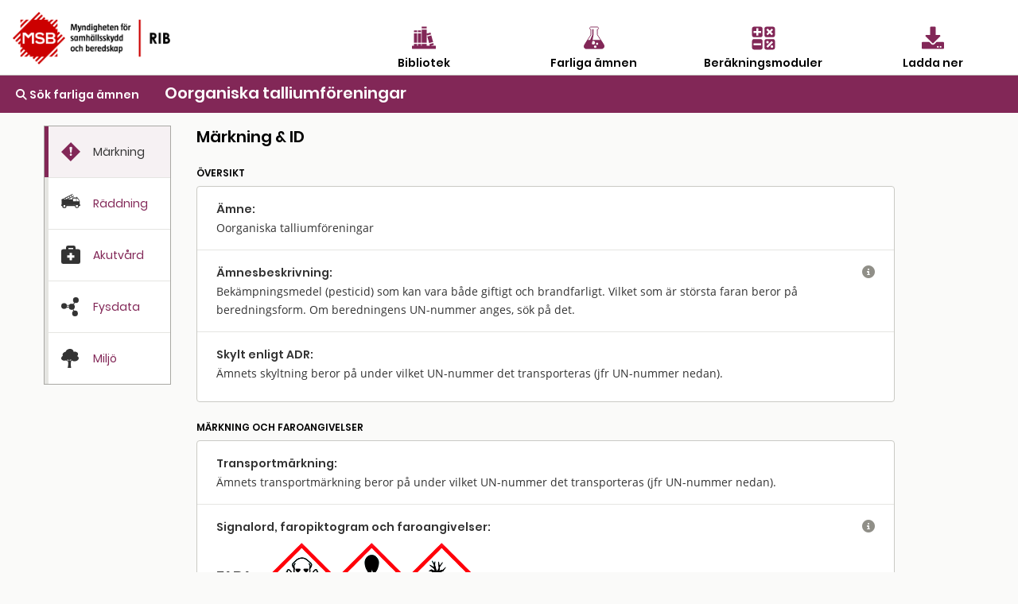

--- FILE ---
content_type: image/svg+xml
request_url: https://rib.msb.se/fa/img/miljo_offblack.svg
body_size: 1221
content:
<svg id="Layer_1" data-name="Layer 1" xmlns="http://www.w3.org/2000/svg" viewBox="0 0 21.61 23.95"><defs><style>.cls-1{fill:#333;}</style></defs><title>miljo_offblack</title><ellipse class="cls-1" cx="7.72" cy="12.23" rx="4.83" ry="3.51" transform="translate(-6.41 1.89) rotate(-18.05)"/><ellipse class="cls-1" cx="9.32" cy="8.06" rx="4.83" ry="3.51" transform="matrix(0.99, -0.16, 0.16, 0.99, -4.14, 0.45)"/><ellipse class="cls-1" cx="13.35" cy="4.65" rx="4.83" ry="3.51" transform="translate(-3.56 1.04) rotate(-8.98)"/><ellipse class="cls-1" cx="19.01" cy="8.06" rx="4.83" ry="3.51" transform="translate(-4.03 1.96) rotate(-8.98)"/><ellipse class="cls-1" cx="19.81" cy="13.15" rx="4.83" ry="3.51" transform="translate(-4.81 2.15) rotate(-8.98)"/><ellipse class="cls-1" cx="13.35" cy="11.26" rx="4.83" ry="3.51" transform="translate(-4.59 1.12) rotate(-8.98)"/><path class="cls-1" d="M8.54,15a5.32,5.32,0,0,0,2.78,1.76s.94,2.66-.41,8.26l4.15-.45a35.53,35.53,0,0,1-.13-6.68A3.08,3.08,0,0,1,17.3,14.8l-1.16-.58a3.24,3.24,0,0,0-1.8,1.61s-1.68.58-.9-2.67l-.76.64s-1.39-1.12-.48,1.87c0,0-.47,1-2.69-1.22Z" transform="translate(-3 -1.1)"/><polygon class="cls-1" points="11.99 22.86 12.16 23.95 7.91 23.95 11.99 22.86"/></svg>